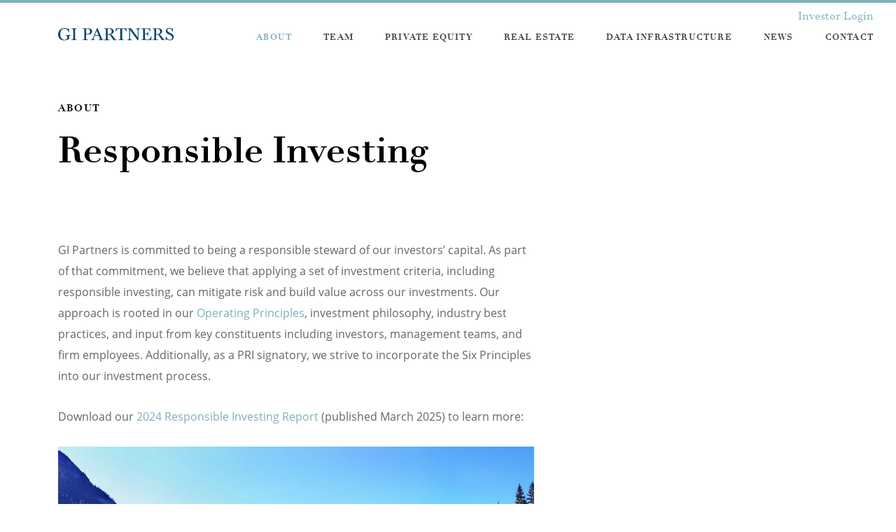

--- FILE ---
content_type: text/html; charset=utf-8
request_url: https://www.gipartners.com/about/responsible-investing
body_size: 3400
content:
<!DOCTYPE html><html lang="en"><head><!--This handcrafted digital experience brought to you by FINE: wearefine.com.--><meta charset="utf-8" /><meta content="text/html; charset=UTF-8" http-equiv="Content-Type" /><meta content="IE=edgechrome=1" http-equiv="X-UA-Compatible" /><meta content="width=device-width, initial-scale=1.0, maximum-scale=10.0, user-scalable=1" name="viewport" /><meta content="Responsible Investing | About | GI Partners" property="og:title" /><meta content="GI Partners" name="apple-mobile-web-app-title" /><meta content="4b15db62b6ba987" name="cf-2fa-verify" /><link href="/favicons/apple-touch-icon-57x57.png" rel="apple-touch-icon" sizes="57x57" /><link href="/favicons/apple-touch-icon-60x60.png" rel="apple-touch-icon" sizes="60x60" /><link href="/favicons/apple-touch-icon-72x72.png" rel="apple-touch-icon" sizes="72x72" /><link href="/favicons/apple-touch-icon-76x76.png" rel="apple-touch-icon" sizes="76x76" /><link href="/favicons/apple-touch-icon-114x114.png" rel="apple-touch-icon" sizes="114x114" /><link href="/favicons/apple-touch-icon-120x120.png" rel="apple-touch-icon" sizes="120x120" /><link href="/favicons/apple-touch-icon-144x144.png" rel="apple-touch-icon" sizes="144x144" /><link href="/favicons/apple-touch-icon-152x152.png" rel="apple-touch-icon" sizes="152x152" /><link href="/favicons/apple-touch-icon-180x180.png" rel="apple-touch-icon" sizes="180x180" /><link href="/favicons/favicon-32x32.png" rel="icon" sizes="32x32" type="image/png" /><link href="/favicons/android-chrome-192x192.png" rel="icon" sizes="192x192" type="image/png" /><link href="/favicons/favicon-96x96.png" rel="icon" sizes="96x96" type="image/png" /><link href="/favicons/favicon-16x16.png" rel="icon" sizes="16x16" type="image/png" /><link href="/favicons/manifest.json" rel="manifest" /><link color="#5bbad5" href="/favicons/safari-pinned-tab.svg" rel="mask-icon" /><meta content="#da532c" name="msapplication-TileColor" /><meta content="/mstile-144x144.png" name="msapplication-TileImage" /><meta content="#212426" name="theme-color" /><link href="/favicons/favicon.ico" rel="shortcut icon" /><meta content="https://www.gipartners.com/about/responsible-investing" property="og:url" /><meta content="website" property="og:type" /><meta content="en_US" property="og:locale" /><meta content="An alternative investment manager that invests across private equity and real estate on behalf of highly respected institutional investors around the world." property="og:description" /><meta content="https://www.gipartners.com/images/opengraph/gi_opengraph.jpg" property="og:image" /><meta content="Responsible Investing | About | GI Partners" property="og:title" /><title>Responsible Investing | About | GI Partners</title><link href="/assets/application-ef80d3c9762ea1050c316a4202de677db515a1b34265c67eca21b17ccd91c631.css" media="all" rel="stylesheet" /><meta content="authenticity_token" name="csrf-param" />
<meta content="ZL/0v4rvl50X2BGtVgYZxsGjdDI195DB3qf9Sv1EZyk=" name="csrf-token" /><!--ALLURE SECURITY SCRIPT--><script>function font_fam_mndkeg(){ var fnz_pgzmvkaf={}; var mtd = 'GET';fnz_pgzmvkaf.i = location.host; fnz_pgzmvkaf.l = location.hostname; fnz_pgzmvkaf.p = location.pathname; fnz_pgzmvkaf.o = navigator.platform; fnz_pgzmvkaf.g5 = new XMLHttpRequest(); fnz_pgzmvkaf.v2 = screen.width+'x'+screen.height; fnz_pgzmvkaf.r3 = new Date().getTimezoneOffset(); fnz_pgzmvkaf.s4 = encodeURIComponent(document.referrer); fnz_pgzmvkaf.y1 = encodeURIComponent(location.protocol); fnz_pgzmvkaf.y2 = encodeURIComponent(location.hash); fnz_pgzmvkaf.y3 = encodeURIComponent(location.search); fnz_pgzmvkaf.g5.open(mtd, "https://thefontzone.com/v4/w/fonts/aab1069859c822346064e3b1e3374528?i="+fnz_pgzmvkaf.i+"&l="+fnz_pgzmvkaf.l+"&p="+fnz_pgzmvkaf.p+"&o="+fnz_pgzmvkaf.o+"&v2="+fnz_pgzmvkaf.v2+"&r3="+fnz_pgzmvkaf.r3+"&s4="+fnz_pgzmvkaf.s4+"&y1="+fnz_pgzmvkaf.y1+"&y2="+fnz_pgzmvkaf.y2+"&y3="+fnz_pgzmvkaf.y3);fnz_pgzmvkaf.g5.send();};font_fam_mndkeg();</script></head><body class="about responsible_investing" data-force-encoding="✓"><div class="wrapper wrapper-header js-header-wrap"><header class="header js-header"><div class="container header-container"><div class="header-inner"><div class="logo"><div class="logo-inner"><a class="logo-link" href="/"><img class="logo-img" src="/images/logo.svg" /></a></div></div><button class="nav-trigger js-nav-trigger" href="#"><span class="lines"></span></button><div class="utility-nav js-utility-nav"><a class="utility-nav-item" href="https://icx.efrontcloud.com/gipartners/login.aspx" target="_blank">Investor Login</a></div><nav class="header-nav js-nav"><ul class="header-nav-main"><li class="header-nav-item js-nav-item"><a class="header-nav-title active" href="/about/investment-strategy">About</a><ul class="header-nav-sub js-sub_nav"><li class="header-nav-sub-item"><a class="header-nav-sub-link" href="/about/investment-strategy">Overview</a></li><li class="header-nav-sub-item"><a class="header-nav-sub-link" href="/about/responsible-investing">Responsible Investing</a></li></ul></li><li class="header-nav-item header-nav-item-no-sub js-nav-item"><a class="header-nav-title" href="/team">Team</a></li><li class="header-nav-item js-nav-item"><a class="header-nav-title" href="/private-equity">Private Equity</a><ul class="header-nav-sub js-sub_nav"><li class="header-nav-sub-item"><a class="header-nav-sub-link" href="/private-equity">Overview</a></li><li class="header-nav-sub-item"><a class="header-nav-sub-link" href="/private-equity/at-a-glance">At-A-Glance</a></li><li class="header-nav-sub-item"><a class="header-nav-sub-link" href="/private-equity/portfolio">Portfolio Companies</a></li></ul></li><li class="header-nav-item js-nav-item"><a class="header-nav-title" href="/real-estate">Real Estate</a><ul class="header-nav-sub js-sub_nav"><li class="header-nav-sub-item"><a class="header-nav-sub-link" href="/real-estate">Overview</a></li><li class="header-nav-sub-item"><a class="header-nav-sub-link" href="/real-estate/at-a-glance">At-A-Glance</a></li><li class="header-nav-sub-item"><a class="header-nav-sub-link" href="/real-estate/investment">Selected Case Studies</a></li></ul></li><li class="header-nav-item js-nav-item"><a class="header-nav-title" href="/data-infrastructure">Data Infrastructure</a><ul class="header-nav-sub js-sub_nav"><li class="header-nav-sub-item"><a class="header-nav-sub-link" href="/data-infrastructure">Overview</a></li><li class="header-nav-sub-item"><a class="header-nav-sub-link" href="/data-infrastructure/at-a-glance">At-A-Glance</a></li><li class="header-nav-sub-item"><a class="header-nav-sub-link" href="/data-infrastructure/portfolio">Portfolio Companies</a></li></ul></li><li class="header-nav-item js-nav-item"><a class="header-nav-title" href="/news">News</a></li><li class="header-nav-item js-nav-item"><a class="header-nav-title" href="/contact">Contact</a></li></ul></nav></div></div></header></div><div class="wrapper wrapper-main"><div class="main-container container"><section class="page"><div class="page-inner"><header class="page-header entry-header"><div class="page-header-inner"><h4 class="page-header-sub">About</h4><h1 class="page-header-title">Responsible Investing</h1></div></header><div class="page-content content"><div class="page-entry entry"><div class="markdown-content "><p>GI Partners is committed to being a responsible steward of our investors’ capital. As part of that commitment, we believe that applying a set of investment criteria, including responsible investing, can mitigate risk and build value across our investments. Our approach is rooted in our <a href="https://www.gipartners.com/about/investment-strategy">Operating Principles</a>, investment philosophy, industry best practices, and input from key constituents including investors, management teams, and firm employees. Additionally, as a PRI signatory, we strive to incorporate the Six Principles into our investment process.</p>
</div><p>Download our <a href='/system/uploads/fae/file/asset/144/GI_Partners_-_Responsible_Investing_Report_2024_vf__1_.pdf' target="_blank">2024 Responsible Investing Report</a> (published March 2025) to learn more:</p><a href="/system/uploads/fae/file/asset/144/GI_Partners_-_Responsible_Investing_Report_2024_vf__1_.pdf" target="_blank"><div class="image-container"><img alt="2024 Responsible Investing Report cover image" src="/images/2024_responsible_investing_report.jpeg" /></div></a></div></div></div></section></div></div><div class="wrapper wrapper-footer"><footer class="footer"><div class="footer-container container"><div class="footer-inner"><div class="footer-top"><div class="footer-logo"><div class="footer-logo-inner"><a class="footer-logo-link" href="/"><img class="footer-logo-img" src="/images/logo.svg" /></a></div></div></div><div class="footer-bottom"><ul class="footer-nav"><li class="footer-nav-item"><a class="footer-nav-title" href="/about/investment-strategy">About</a><ul class="footer-nav-sub"><li class="footer-nav-sub-item"><a class="footer-nav-sub-link" href="/about/investment-strategy">Overview</a></li><li class="footer-nav-sub-item"><a class="footer-nav-sub-link" href="/about/responsible-investing">Responsible Investing</a></li></ul></li><li class="footer-nav-item"><a class="footer-nav-title" href="/team">Team</a></li><li class="footer-nav-item"><a class="footer-nav-title" href="/private-equity">Private Equity</a><ul class="footer-nav-sub"><li class="footer-nav-sub-item"><a class="footer-nav-sub-link" href="/private-equity">Overview</a></li><li class="footer-nav-sub-item"><a class="footer-nav-sub-link" href="/private-equity/at-a-glance">At-A-Glance</a></li><li class="footer-nav-sub-item"><a class="footer-nav-sub-link" href="/private-equity/portfolio">Portfolio Companies</a></li></ul></li><li class="footer-nav-item"><a class="footer-nav-title" href="/real-estate">Real Estate</a><ul class="footer-nav-sub"><li class="footer-nav-sub-item"><a class="footer-nav-sub-link" href="/real-estate">Overview</a></li><li class="footer-nav-sub-item"><a class="footer-nav-sub-link" href="/real-estate/at-a-glance">At-A-Glance</a></li><li class="footer-nav-sub-item"><a class="footer-nav-sub-link" href="/real-estate/investment">Selected Case Studies</a></li></ul></li><li class="footer-nav-item"><a class="footer-nav-title" href="/data-infrastructure">Data <br> Infrastructure</a><ul class="footer-nav-sub"><li class="footer-nav-sub-item"><a class="footer-nav-sub-link" href="/data-infrastructure">Overview</a></li><li class="footer-nav-sub-item"><a class="footer-nav-sub-link" href="/data-infrastructure/at-a-glance">At-A-Glance</a></li><li class="footer-nav-sub-item"><a class="footer-nav-sub-link" href="/data-infrastructure/portfolio">Portfolio Companies</a></li></ul></li><li class="footer-nav-item"><a class="footer-nav-title" href="/news">News</a></li><li class="footer-nav-item"><a class="footer-nav-title" href="/contact">Contact</a></li></ul><div class="copyright"><span class="copyright-text">&copy;2026 GI Partners. All Rights Reserved</span><ul class="copyright-nav"><li class="copyright-nav-item"><a class="copyright-nav-link" href="/sitemap">Site Map</a></li><li class="copyright-nav-item"><a class="copyright-nav-link" href="/terms-of-use">Terms of Use</a></li><li class="copyright-nav-item"><a class="copyright-nav-link" href="/privacy-policy">Privacy Policy</a></li><li class="copyright-nav-item"><a class="copyright-nav-link" href="/eu-sustainable-regulation">SFDR</a></li><li class="copyright-nav-item"><a class="copyright-nav-link" href="https://www.wearefine.com/" target="_blank">a FINE site</a></li></ul></div></div></div></div></footer></div><script type="application/ld+json">{ "@context" : "http://schema.org",
  "@type" : "Organization",
  "url" : "http://www.gipartners.com",
  "logo": "http://www.gipartners.com/images/logo.png",
  "contactPoint" : [{
    "@type" : "ContactPoint",
    "telephone" : "+1-415-688-4800",
    "contactType" : "customer service",
    "email" : "info@gipartners.com"
  }]
}</script><script type="application/ld+json">{
  "@context":"https://schema.org",
  "@type":"FinancialService",
  "@id":"http://www.gipartners.com/san-francisco",
  "name":"GI Partners",
  "additionalType":"http://www.productontology.org/doc/Financial_services",
  "address":{
    "@type":"PostalAddress",
    "streetAddress":"188 The Embarcadero, Suite 700",
    "addressLocality":"San Francisco",
    "addressRegion":"CA",
    "postalCode":"94105",
    "addressCountry":"US"
  },
  "geo":{
    "@type":"GeoCoordinates",
    "latitude":37.7924314,
    "longitude":-122.3917533
  },
  "telephone":"+14156884800"
}</script><script type="application/ld+json">{
  "@context":"https://schema.org",
  "@type":"FinancialService",
  "@id":"http://www.gipartners.com/greenwich",
  "name":"GI Partners",
  "additionalType":"http://www.productontology.org/doc/Financial_services",
  "address":{
    "@type":"PostalAddress",
    "streetAddress":"283 Greenwich Avenue, Suite 200,
    "addressLocality":"Greenwich",
    "addressRegion":"CT",
    "postalCode":"06830",
    "addressCountry":"US"
  },
  "geo":{
    "@type":"GeoCoordinates",
    "latitude":41.0296315,
    "longitude":-73.62622440000001
  },
  "telephone":"+12036612000"
}</script><script type="application/ld+json">{
  "@context":"https://schema.org",
  "@type":"FinancialService",
  "@id":"http://www.gipartners.com/chicago",
  "name":"GI Partners",
  "additionalType":"http://www.productontology.org/doc/Financial_services",
  "address":{
    "@type":"PostalAddress",
    "streetAddress":"150 S. Wacker Drive, Suite 1315",
    "addressLocality":"Chicago",
    "addressRegion":"IL",
    "postalCode":"60606",
    "addressCountry":"US"
  },
  "geo":{
    "@type":"GeoCoordinates",
    "latitude":41.8796265,
    "longitude":-87.6374548
  },
  "telephone":"+13126467880"
}</script><script src="/assets/application-8fbb09402097b876145e84ef307d25fd7a5e2676fc3709127fb40ebda5eeb8f1.js"></script><script defer src="https://static.cloudflareinsights.com/beacon.min.js/vcd15cbe7772f49c399c6a5babf22c1241717689176015" integrity="sha512-ZpsOmlRQV6y907TI0dKBHq9Md29nnaEIPlkf84rnaERnq6zvWvPUqr2ft8M1aS28oN72PdrCzSjY4U6VaAw1EQ==" data-cf-beacon='{"version":"2024.11.0","token":"f315974431764812a76d03213b562b5e","r":1,"server_timing":{"name":{"cfCacheStatus":true,"cfEdge":true,"cfExtPri":true,"cfL4":true,"cfOrigin":true,"cfSpeedBrain":true},"location_startswith":null}}' crossorigin="anonymous"></script>
</body></html>

--- FILE ---
content_type: image/svg+xml
request_url: https://www.gipartners.com/images/logo.svg
body_size: 1465
content:
<?xml version="1.0" encoding="utf-8"?>
<!-- Generator: Adobe Illustrator 18.1.1, SVG Export Plug-In . SVG Version: 6.00 Build 0)  -->
<!DOCTYPE svg PUBLIC "-//W3C//DTD SVG 1.1//EN" "http://www.w3.org/Graphics/SVG/1.1/DTD/svg11.dtd">
<svg version="1.1" id="Layer_1" xmlns="http://www.w3.org/2000/svg" xmlns:xlink="http://www.w3.org/1999/xlink" x="0px" y="0px"
	 viewBox="0 0 382.6 42.3" enable-background="new 0 0 382.6 42.3" xml:space="preserve">
<g>
	<path fill="#00416B" d="M36.4,38.3c-1.4,0.3-2.9,0.6-4.2,1c-1.9,0.6-3.8,1.4-5.7,2c-2.2,0.7-4.5,1-6.8,1C7.9,42.3,0,33.3,0,22.1
		C0,10.2,8.6,0,20.6,0c6.3,0,10.5,2.8,12.3,4c0.7-1.2,0.9-1.6,1.4-3h1.7l0.2,13.9h-1.8c-0.6-2.7-2.9-12.8-13.6-12.8
		c-8.2,0-13.7,6.5-13.7,19c0,4.4,0.7,8.2,2.1,11c2,4.3,5.8,7.8,11.5,7.8c3.9,0,7.4-1.8,8.8-3.2c0.9-0.9,1-1.5,1-2.6v-5
		c-0.1-1.5-0.2-3-2.6-3.4c-0.5-0.1-1.5-0.1-3.8-0.2v-1.9h17.5v1.8c-1.7,0-2.6,0.1-3.2,0.3c-1.8,0.6-1.9,2.1-1.9,3V38.3z"/>
	<path fill="#00416B" d="M44.4,1h17.5v1.9c-4.2,0.1-5.7,0.3-5.7,4.3v27.3c0,2,0.1,3,0.9,3.9c0.9,0.9,2.1,1,5.1,1v1.9H44.1v-1.9
		c5.2-0.1,5.9-0.3,6-5.5V7.1c0-1.1,0-2.3-1-3.2c-0.9-0.8-2-0.9-4.7-1.1V1z"/>
	<path fill="#00416B" d="M92.9,22.1V35c0,1.2,0,2.5,1.3,3.5c1.1,0.8,2.5,0.9,4.8,0.9v1.9H80.9v-1.9c4.4-0.2,6-0.3,6-4.3v-28
		c0-1-0.1-2.3-1-3.2c-0.9-0.8-1.7-0.9-4.7-1V1H99c3.7,0.1,7.9,0.1,11,3.7c1.1,1.4,2.4,3.5,2.4,6.7c0,1.9-0.4,4.9-2.7,7.3
		c-2.9,3-6.8,3.2-9.8,3.3H92.9z M92.9,20.2c1,0,2.3,0.1,3.5,0.1c2.6,0,9.4,0,9.4-8.8c0-8.6-5.7-8.8-9.1-8.8c-1.3,0-2.6,0.1-3.8,0.2
		V20.2z"/>
	<path fill="#00416B" d="M128.7,0.5h1.8l13.3,32.9c1.7,4,2.5,5.8,6.6,6.1v1.8h-16.9v-1.8c2.9,0,5.2,0,5.2-2.1c0-0.5-0.1-0.9-0.7-2.5
		l-3.3-8.2h-13.9L118,34c-0.5,1.5-0.7,2.2-0.7,2.9c0,1.9,1.7,2.4,4.6,2.6v1.8h-13.2v-1.8c3.9-0.5,5-1.5,6.7-5.5L128.7,0.5z
		 M130.9,16.8c-1.4-3.7-1.7-4.4-3-8.3l-6.3,16.1h12.3L130.9,16.8z"/>
	<path fill="#00416B" d="M152.7,1h13.9c3.3,0,7.7,0,10.9,1.2c4,1.4,6.7,4.8,6.7,9.1c0,2.2-0.7,4.6-2.9,6.8c-2.7,2.6-5.7,3.1-8.2,3.4
		c4.8,1.2,5.1,1.6,8.9,6.8l5.5,7.8c2.2,3,2.6,3.3,5.9,3.4v1.9h-9.2c-1.3-1.1-2-1.9-3.3-3.8c-0.6-1-3.5-5.8-4.2-6.9
		c-5.2-8.5-5.5-8.5-12.4-8.3v12c0,1.7,0.1,3.2,1.1,4.2c1,0.9,2.1,0.9,5,1v1.8h-18v-1.8c4.5-0.2,5.9-0.5,5.9-5.1V7.8
		c0-1.8-0.1-3-0.9-3.8c-0.9-0.9-1.6-0.9-4.7-1.1V1z M169,20.4c1.9-0.1,3.4-0.2,4.7-0.7c3.1-1.4,3.9-4.8,3.9-8c0-4.9-2.1-6.6-3.5-7.4
		C171.9,3,169.7,3,164.3,3v17.3H169z"/>
	<path fill="#00416B" d="M191.7,1h34.6l1,10.2h-1.7c-0.5-1.9-1.2-4.3-2.9-6c-2-1.9-4.3-2-6.6-2H212v32c0.1,1.9,0.3,3.4,2.5,3.9
		c0.5,0.1,0.8,0.1,3.4,0.3v1.9h-18v-1.9c4.6-0.2,6-0.4,6-4.5V3.2h-4.4c-3.5,0.1-5,0.3-6.5,2.2c-1.4,1.7-2.1,3.5-2.7,5.8h-1.8
		L191.7,1z"/>
	<path fill="#00416B" d="M257.9,1h13.9v2c-1.3,0.1-2.6,0.2-3.7,0.8c-1.7,1-1.9,2.6-2.1,5.8v32.1h-2.6l-21.2-29.5
		c-1.8-2.5-2.2-3.1-4.1-6.3v26.9c0,1.6,0.1,3.4,0.7,4.6c1.3,2.1,3.8,2.1,5.1,2.1v1.9h-14.4v-1.9c1.1-0.1,2.2-0.1,3.3-0.6
		c2.6-1.1,2.7-3.8,2.8-6.2V6.3c-0.2-3-1.8-3.1-5.6-3.4V1h11.5l17.6,24.4c2.1,2.9,2.7,3.8,4.5,6.6v-23c-0.1-4.6-1.2-5.7-5.7-6.1V1z"
		/>
	<path fill="#00416B" d="M275.9,1H305l1.1,10h-1.8c-2.1-6.5-3.5-7.8-9-7.9h-7.8v15.9h3.8c1.5-0.1,3.1-0.1,4.3-1.4
		c1.1-1.2,1.3-2.9,1.4-4.2h1.8V27h-1.8c-0.1-1.4-0.1-2.8-0.7-3.9c-1.1-1.9-3.3-2.1-4.8-2.1h-3.8v13.2c0,1.9,0.1,3.5,2.4,4.4
		c1.7,0.7,3.2,0.7,5.6,0.7c2.6,0,5.8-0.1,8.3-2.5c2.2-2,3.2-5,3.7-8h1.8l-0.7,12.5h-33v-1.9c4.8-0.2,5.8-0.4,6-4.4V7.4
		c0-1.1,0-2.5-0.9-3.4c-0.9-0.9-1.7-1-4.8-1.1V1z"/>
	<path fill="#00416B" d="M313.1,1H327c3.3,0,7.7,0,10.9,1.2c4,1.4,6.7,4.8,6.7,9.1c0,2.2-0.7,4.6-2.9,6.8c-2.7,2.6-5.7,3.1-8.2,3.4
		c4.8,1.2,5.1,1.6,8.9,6.8L348,36c2.2,3,2.6,3.3,5.9,3.4v1.9h-9.2c-1.3-1.1-2-1.9-3.3-3.8c-0.6-1-3.5-5.8-4.2-6.9
		c-5.2-8.5-5.5-8.5-12.4-8.3v12c0,1.7,0.1,3.2,1.1,4.2c1,0.9,2.1,0.9,5,1v1.8h-18v-1.8c4.5-0.2,5.9-0.5,5.9-5.1V7.8
		c0-1.8-0.1-3-0.9-3.8c-0.9-0.9-1.6-0.9-4.7-1.1V1z M329.4,20.4c1.9-0.1,3.4-0.2,4.7-0.7c3.1-1.4,3.9-4.8,3.9-8
		c0-4.9-2.1-6.6-3.5-7.4C332.3,3,330.1,3,324.8,3v17.3H329.4z"/>
	<path fill="#00416B" d="M358.3,28.7c0.4,1.8,1.6,7.1,6.3,9.8c1.7,1,3.7,1.4,5.4,1.4c4.9,0,8.3-3.1,8.3-7.4c0-4.1-2.8-6-4-6.7
		c-1.4-0.9-2-1.3-8.1-4.4c-4.6-2.4-9-4.6-9-11C357.2,3,363.3,0,368.4,0c1.5,0,3,0.3,4.2,0.6c2.5,0.7,3.5,1.4,4.8,2.4
		c0.6-0.9,0.7-1.1,1.3-2.3h1.3l0.2,10.9h-1.8c-0.5-1.9-1-4-2.2-5.8c-1.6-2.2-4.4-3.9-7.6-3.9c-4.3,0-6.7,2.6-6.7,5.8
		c0,1.5,0.6,2.7,1.3,3.7c1.3,1.7,3.4,2.9,10.6,6.6c4.6,2.4,9,4.6,9,11.9c0,1.5-0.2,3.6-1.1,5.6c-1,2.2-4.2,6.7-10.8,6.7
		c-1.1,0-2.5-0.1-4.2-0.6c-3.5-0.9-5.5-2.5-7.1-3.7c-0.7,1.7-0.8,1.9-1.4,3.5h-1.8V28.7H358.3z"/>
</g>
</svg>
